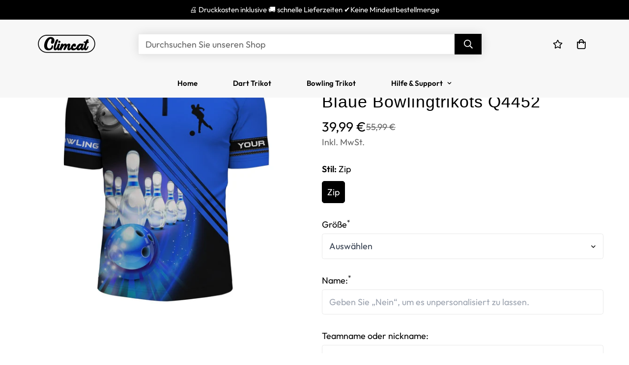

--- FILE ---
content_type: text/css
request_url: https://climcat.de/cdn/shop/t/18/assets/custom.css?v=12468549597379987401719910033
body_size: -542
content:

.m-cart-drawer--item-inner .scd-item__prices{
  font-size: 14px;
}
.m-cart-drawer--item-inner .m-cart--item-name{
  overflow: hidden;
  text-overflow: ellipsis;
  display: -webkit-box;
  -webkit-line-clamp: 2;
  -webkit-box-orient: vertical;
}

@media (max-width: 767px){
  .main-product__block-title{
    display: none;
  }
    .prod__title h1.text-2xl{
    font-size: 16px!important;
  }
}

